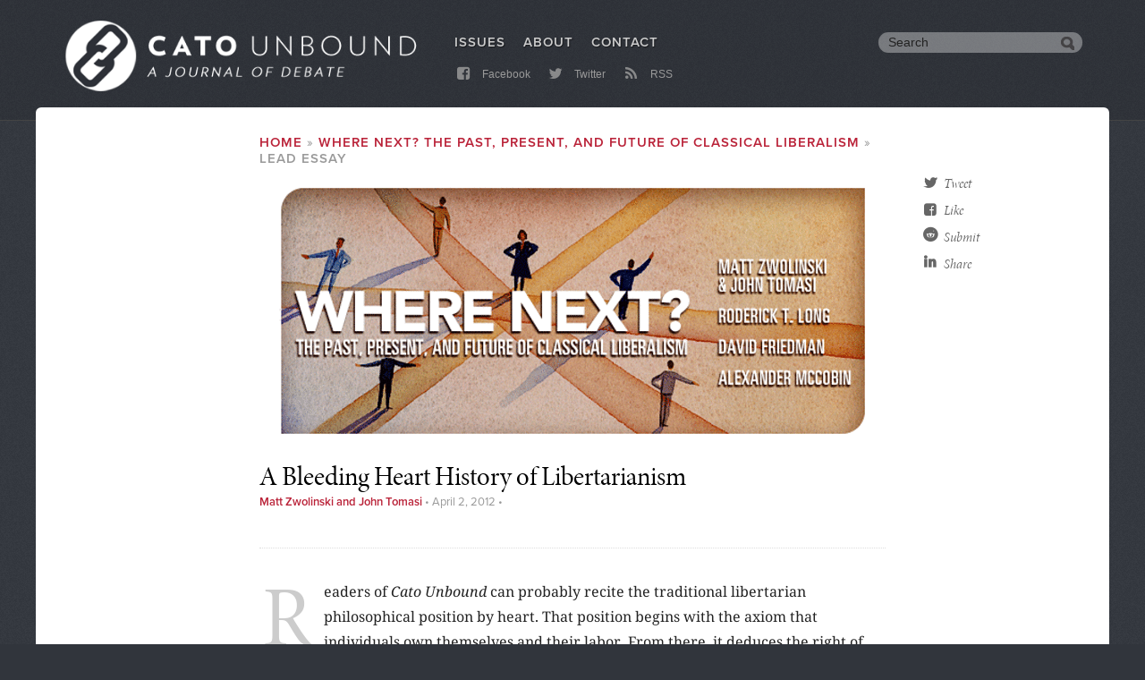

--- FILE ---
content_type: text/html; charset=utf-8
request_url: https://www.cato-unbound.org/2012/04/02/matt-zwolinski-john-tomasi/bleeding-heart-history-libertarianism/
body_size: 18375
content:
<!DOCTYPE html>
<html lang="en" dir="ltr" prefix="content: http://purl.org/rss/1.0/modules/content/  dc: http://purl.org/dc/terms/  foaf: http://xmlns.com/foaf/0.1/  og: http://ogp.me/ns#  rdfs: http://www.w3.org/2000/01/rdf-schema#  schema: http://schema.org/  sioc: http://rdfs.org/sioc/ns#  sioct: http://rdfs.org/sioc/types#  skos: http://www.w3.org/2004/02/skos/core#  xsd: http://www.w3.org/2001/XMLSchema# ">
  <head>
    <link rel="preconnect" href="https://use.typekit.net" crossorigin="anonymous">
    <link rel="dns-prefetch" href="//use.typekit.net">
    <link rel="preconnect" href="https://p.typekit.net">
    <link rel="dns-prefetch" href="//p.typekit.net">
    <noscript>
      <link rel="stylesheet" href="https://use.typekit.net/rvt3xyd.css" crossorigin="anonymous"/>
    </noscript><link rel='preload' href="https://use.typekit.net/hje6qdq.css" as='style' crossorigin="anonymous" onload="this.onload=null;this.rel='stylesheet'" />
    <meta charset="utf-8" />
<script async src="https://www.googletagmanager.com/gtag/js?id=UA-1677831-30"></script>
<script>window.dataLayer = window.dataLayer || [];function gtag(){dataLayer.push(arguments)};gtag("js", new Date());gtag("config", "UA-1677831-30", {"groups":"default","anonymize_ip":true,"allow_ad_personalization_signals":false});</script>
<meta name="robots" content="noodp" />
<meta name="site" content="Cato Unbound" />
<meta name="publication_date" content="2012/4/2" />
<meta name="node_creation_date" content="2013/3/22" />
<meta property="fb:admins" content="5311211" />
<meta property="fb:app_id" content="123455027708369" />
<meta name="viewport" content="width=device-width, minimum-scale=1.0, maximum-scale=1.0, initial-scale=1.0" />
<meta property="og:site_name" content="Cato Unbound" />
<meta property="og:type" content="article" />
<meta property="og:url" content="https://www.cato-unbound.org/2012/04/02/matt-zwolinski-john-tomasi/bleeding-heart-history-libertarianism" />
<meta property="og:title" content="A Bleeding Heart History of Libertarianism" />
<meta property="og:updated_time" content="2013-03-22T12:37:54-0400" />
<meta property="article:publisher" content="https://www.facebook.com/CatoUnbound" />
<meta property="article:published_time" content="2012-04-02T07:14:06-0400" />
<meta property="article:modified_time" content="2013-03-22T12:37:54-0400" />
<meta name="twitter:card" content="summary_large_image" />
<meta name="twitter:site" content="@CatoUnbound" />
<meta name="twitter:title" content="A Bleeding Heart History of Libertarianism" />
<meta name="twitter:creator" content="@CatoUnbound" />
<meta name="twitter:url" content="https://www.cato-unbound.org/2012/04/02/matt-zwolinski-john-tomasi/bleeding-heart-history-libertarianism" />
<meta name="MobileOptimized" content="width" />
<meta name="HandheldFriendly" content="true" />
<meta http-equiv="X-UA-Compatible" content="IE=edge" />
<link rel="shortcut icon" href="/themes/custom/cato/dist/images/favicon.png" type="image/png" />
<link rel="canonical" href="https://www.cato-unbound.org/2012/04/02/matt-zwolinski-john-tomasi/bleeding-heart-history-libertarianism" />
<link rel="shortlink" href="https://www.cato-unbound.org/node/175" />
<link rel="revision" href="https://www.cato-unbound.org/2012/04/02/matt-zwolinski-john-tomasi/bleeding-heart-history-libertarianism" />

    <title>A Bleeding Heart History of Libertarianism | Cato Unbound</title>
      <link rel="preconnect" href="https://fonts.gstatic.com" crossorigin="anonymous">
      <link rel="dns-prefetch" href="//fonts.gstatic.com">
      <link rel="preload" href="https://fonts.gstatic.com/s/notoserif/v6/ga6Iaw1J5X9T9RW6j9bNfFcWaDq8fMU.woff2" as="font" type="font/woff2" crossorigin="anonymous">
      <link rel="preload" href="https://fonts.gstatic.com/s/notoserif/v6/ga6Kaw1J5X9T9RW6j9bNfFImajC7XsdBMg.woff2" as="font" type="font/woff2" crossorigin="anonymous">
      <style>@font-face{font-family:'Noto Serif';font-display:fallback;font-style:normal;font-weight:400;src:local('Noto Serif'),local('NotoSerif'),url(https://fonts.gstatic.com/s/notoserif/v6/ga6Iaw1J5X9T9RW6j9bNfFcWaDq8fMU.woff2) format('woff2');unicode-range:U+0000-00FF,U+0131,U+0152-0153,U+02BB-02BC,U+02C6,U+02DA,U+02DC,U+2000-206F,U+2074,U+20AC,U+2122,U+2191,U+2193,U+2212,U+2215,U+FEFF,U+FFFD}@font-face{font-family:'Noto Serif';font-display:fallback;font-style:italic;font-weight:400;src:local('Noto Serif Italic'),local('NotoSerif-Italic'),url(https://fonts.gstatic.com/s/notoserif/v6/ga6Kaw1J5X9T9RW6j9bNfFImajC7XsdBMg.woff2) format('woff2');unicode-range:U+0000-00FF,U+0131,U+0152-0153,U+02BB-02BC,U+02C6,U+02DA,U+02DC,U+2000-206F,U+2074,U+20AC,U+2122,U+2191,U+2193,U+2212,U+2215,U+FEFF,U+FFFD}@font-face{font-family:'Noto Serif';font-display:fallback;font-style:italic;font-weight:700;src:local('Noto Serif Bold Italic'),local('NotoSerif-BoldItalic'),url(https://fonts.gstatic.com/s/notoserif/v6/ga6Vaw1J5X9T9RW6j9bNfFIu0RWuc-VMGIUYDw.woff2) format('woff2');unicode-range:U+0000-00FF,U+0131,U+0152-0153,U+02BB-02BC,U+02C6,U+02DA,U+02DC,U+2000-206F,U+2074,U+20AC,U+2122,U+2191,U+2193,U+2212,U+2215,U+FEFF,U+FFFD}@font-face{font-family:'Noto Serif';font-display:fallback;font-style:normal;font-weight:700;src:local('Noto Serif Bold'),local('NotoSerif-Bold'),url(https://fonts.gstatic.com/s/notoserif/v6/ga6Law1J5X9T9RW6j9bNdOwzfReece9LOoc.woff2) format('woff2');unicode-range:U+0000-00FF,U+0131,U+0152-0153,U+02BB-02BC,U+02C6,U+02DA,U+02DC,U+2000-206F,U+2074,U+20AC,U+2122,U+2191,U+2193,U+2212,U+2215,U+FEFF,U+FFFD}@font-face{font-family:'Noto Serif';font-display:fallback;font-style:italic;font-weight:400;src:local('Noto Serif Italic'),local('NotoSerif-Italic'),url(https://fonts.gstatic.com/s/notoserif/v6/ga6Kaw1J5X9T9RW6j9bNfFImZDC7XsdBMr8R.woff2) format('woff2');unicode-range:U+0100-024F,U+0259,U+1E00-1EFF,U+2020,U+20A0-20AB,U+20AD-20CF,U+2113,U+2C60-2C7F,U+A720-A7FF}@font-face{font-family:'Noto Serif';font-display:fallback;font-style:italic;font-weight:700;src:local('Noto Serif Bold Italic'),local('NotoSerif-BoldItalic'),url(https://fonts.gstatic.com/s/notoserif/v6/ga6Vaw1J5X9T9RW6j9bNfFIu0RWufeVMGIUYD6_8.woff2) format('woff2');unicode-range:U+0100-024F,U+0259,U+1E00-1EFF,U+2020,U+20A0-20AB,U+20AD-20CF,U+2113,U+2C60-2C7F,U+A720-A7FF}@font-face{font-family:'Noto Serif';font-display:fallback;font-style:normal;font-weight:400;src:local('Noto Serif'),local('NotoSerif'),url(https://fonts.gstatic.com/s/notoserif/v6/ga6Iaw1J5X9T9RW6j9bNfFkWaDq8fMVxMw.woff2) format('woff2');unicode-range:U+0100-024F,U+0259,U+1E00-1EFF,U+2020,U+20A0-20AB,U+20AD-20CF,U+2113,U+2C60-2C7F,U+A720-A7FF}@font-face{font-family:'Noto Serif';font-display:fallback;font-style:normal;font-weight:700;src:local('Noto Serif Bold'),local('NotoSerif-Bold'),url(https://fonts.gstatic.com/s/notoserif/v6/ga6Law1J5X9T9RW6j9bNdOwzfRmece9LOocoDg.woff2) format('woff2');unicode-range:U+0100-024F,U+0259,U+1E00-1EFF,U+2020,U+20A0-20AB,U+20AD-20CF,U+2113,U+2C60-2C7F,U+A720-A7FF}</style>
      <script src="https://use.fontawesome.com/8f74555eb5.js"></script>
    <link rel="stylesheet" media="all" href="/sites/cato-unbound.org/files/css/css_nGpbSmZoTNac70KZ2-9DTOIkN6XhISkPOgqXdUPBkOA.css" />
<link rel="stylesheet" media="all" href="/sites/cato-unbound.org/files/css/css_FN6BUl-7om8A0AEEgNvpT8_rGxRWW5i4mzZcU570PsU.css" />
<link rel="stylesheet" media="all" href="/themes/custom/cato/dist/css/app.css?r1p4ys" />


    <!-- Do you want IE to work? -->
    <!--[if lt IE 9 ]>
    <script src="https://files.cato.org/sites/all/themes/cato/_js/libs/ieshiv.js"></script>
    <script src="https://files.cato.org/sites/all/themes/cato/_js/browser-update.js"></script>
    <![endif]-->
  </head>
  <body class="path-node page-node-type-essays">
        <a href="#main-content" class="visually-hidden focusable skip-link">
      Skip to main content
    </a>

      <div class="dialog-off-canvas-main-canvas" data-off-canvas-main-canvas>
    <header id="header" class="header">
  <div class="layout-container">

            <div class="region region-logo">
    <div id="block-cato-branding" class="block block-system block-system-branding-block">


        <a href="/" rel="home" class="site-logo">
      <img src="/themes/custom/cato/dist/images/unbound_journal_logo.png" alt="Home" />
    </a>
      </div>

  </div>


    <div id="block-system-main-menu-trigger"><i class="fa fa-bars" aria-hidden="true"></i></div>
    <div id="main-search-trigger"><i class="fa fa-search" aria-hidden="true"></i></div>

    <!--googleoff: index-->
      <div class="region region-menu">
    <nav role="navigation" aria-labelledby="block-mainmenu-menu" id="block-mainmenu" class="block block-menu navigation menu--main-menu">

  <h3 class="visually-hidden section-h3" id="block-mainmenu-menu">Main menu</h3>



              <ul class="menu">
                    <li class="menu-item">
        <a href="/issues" data-drupal-link-system-path="issues">Issues</a>
              </li>
                <li class="menu-item">
        <a href="/about" data-drupal-link-system-path="node/1">About</a>
              </li>
                <li class="menu-item">
        <a href="/contact-us" data-drupal-link-system-path="node/2513">Contact</a>
              </li>
        </ul>



  </nav>
<nav role="navigation" aria-labelledby="block-submenu-menu" id="block-submenu" class="block block-menu navigation menu--submenu">

  <h3 class="visually-hidden section-h3" id="block-submenu-menu">Submenu</h3>



              <ul class="menu">
                    <li class="menu-item">
        <a href="https://www.facebook.com/CatoUnbound" target="_blank" rel="me"><i class="fa fa-facebook-square fa-fw"></i> Facebook</a>
              </li>
                <li class="menu-item">
        <a href="https://twitter.com/CatoUnbound" target="_blank" rel="me"><i class="fa fa-twitter fa-fw"></i> Twitter</a>
              </li>
                <li class="menu-item">
        <a href="/rss" data-drupal-link-system-path="rss"><i class="fa fa-rss fa-fw"></i> RSS</a>
              </li>
        </ul>



  </nav>
<div id="block-customgooglesearchbox" class="hdr-search block block-custom-google-search block-custom-google-search-box">



<div class="gcse-searchbox-only" data-resultsUrl="/search" data-queryParameterName="query"></div>

  </div>

  </div>


    <!--googleon: index-->

  </div>
</header>

<div class="layout-container">
  <main role="main">


    <section id="page-area">
      <a id="main-content" tabindex="-1"></a>

      <div class="layout-content">
          <div class="region region-content">
    <div data-drupal-messages-fallback class="hidden"></div>
<div id="block-cato-content" class="block block-system block-system-main-block">


        <div class="node node--type-essays node--view-mode-full layout layout--publications">
    <article  class="layout__region layout__region--main">

    <nav class="breadcrumb" role="navigation" aria-labelledby="system-breadcrumb">
    <h2 id="system-breadcrumb" class="visually-hidden">Breadcrumb</h2>
    <ol>
          <li>
                  <a href="/">Home</a>
              </li>
          <li>
                  <a href="/issues/april-2012/where-next-past-present-future-classical-liberalism">Where Next?  The Past, Present, and Future of Classical Liberalism</a>
              </li>
          <li>
                  Lead Essay
              </li>
        </ol>
  </nav>


            <div class="field field--name-dynamic-block-fieldnode-parent-issue-cover field--type-ds field--label-hidden field__item"><div class="views-element-container"><div class="view view-parent-issue-cover view-id-parent_issue_cover view-display-id-block_1 js-view-dom-id-949b5abaa10536e2f002456c26de842f1c721668645b1db7955b7cae53489581">



      <div class="view-content">
          <div><div class="field--name-field-cover">  <a href="/issues/april-2012/where-next-past-present-future-classical-liberalism">  <picture>
                  <source srcset="/sites/cato-unbound.org/files/styles/essaybannerscustom_user_768_or_greater_1x/public/images/covers/feat_grph_78.gif?itok=7Q5p6X4- 1x, /sites/cato-unbound.org/files/styles/essaybannerscustom_user_768_or_greater_1_5x/public/images/covers/feat_grph_78.gif?itok=vvXRSn1L 1.5x, /sites/cato-unbound.org/files/styles/essaybannerscustom_user_768_or_greater_2x/public/images/covers/feat_grph_78.gif?itok=AbrcZ08A 2x" media="(min-width: 768px)" type="image/gif"/>
              <source srcset="/sites/cato-unbound.org/files/styles/essaybannerscustom_user_600_or_greater_1x/public/images/covers/feat_grph_78.gif?itok=JXHyVt09 1x, /sites/cato-unbound.org/files/styles/essaybannerscustom_user_600_or_greater_1_5x/public/images/covers/feat_grph_78.gif?itok=7LvOMnzl 1.5x, /sites/cato-unbound.org/files/styles/essaybannerscustom_user_600_or_greater_2x/public/images/covers/feat_grph_78.gif?itok=KcpiyCvx 2x" media="(min-width: 600px)" type="image/gif"/>
              <source srcset="/sites/cato-unbound.org/files/styles/essaybannerscustom_user_480_or_greater_1x/public/images/covers/feat_grph_78.gif?itok=4I3lcf4z 1x, /sites/cato-unbound.org/files/styles/essaybannerscustom_user_480_or_greater_1_5x/public/images/covers/feat_grph_78.gif?itok=EEK_2q_R 1.5x, /sites/cato-unbound.org/files/styles/essaybannerscustom_user_480_or_greater_2x/public/images/covers/feat_grph_78.gif?itok=ktj3caeQ 2x" media="(min-width: 480px)" type="image/gif"/>
              <source srcset="/sites/cato-unbound.org/files/styles/essaybannerscustom_user_0_or_greater_1x/public/images/covers/feat_grph_78.gif?itok=IOfv-Fnl 1x, /sites/cato-unbound.org/files/styles/essaybannerscustom_user_0_or_greater_1_5x/public/images/covers/feat_grph_78.gif?itok=UDz3BEQp 1.5x, /sites/cato-unbound.org/files/styles/essaybannerscustom_user_0_or_greater_2x/public/images/covers/feat_grph_78.gif?itok=zHeHnPV4 2x" media="(min-width: 0px)" type="image/gif"/>
                  <img src="/sites/cato-unbound.org/files/styles/essaybannerscustom_user_0_or_greater_1x/public/images/covers/feat_grph_78.gif?itok=IOfv-Fnl" alt="" typeof="foaf:Image" />

  </picture>
</a>
</div></div>

    </div>

          </div>
</div>
</div>

            <div class="field field--name-node-title field--type-ds field--label-hidden field__item"><h1 class="page-title page-h2">
  A Bleeding Heart History of&nbsp;Libertarianism
</h1>
</div>

<footer  class="issue-essay-metadata">

                  <a href="https://www.cato-unbound.org/contributors/matt-zwolinski-john-tomasi" hreflang="und">Matt Zwolinski and John&nbsp;Tomasi</a>



 &bull;

                  <time datetime="2012-04-02T11:14:06Z" class="datetime">April 2, 2012</time>



 &bull;










  </footer>

<div  class="expert-attribution clearfix">

            <div class="field field--name-cato-share-ds-field field--type-ds field--label-hidden field__item"><div class="item-list"><ul class="cato-tools-share-list"><li><a href="https://twitter.com/intent/tweet?url=https%3A//www.cato-unbound.org/2012/04/02/matt-zwolinski-john-tomasi/bleeding-heart-history-libertarianism&amp;text=A%20Bleeding%20Heart%20History%20of%20Libertarianism&amp;via=CatoUnbound&amp;related=CatoInstitute" target="_blank" rel="nofollow"><i class="fa fa-fw fa-twitter"></i>Tweet</a></li><li><a href="https://www.facebook.com/dialog/share?app_id=123455027708369&amp;href=https%3A//www.cato-unbound.org/2012/04/02/matt-zwolinski-john-tomasi/bleeding-heart-history-libertarianism" target="_blank" rel="nofollow"><i class="fa fa-fw fa-facebook-square"></i>Like</a></li><li><a href="https://reddit.com/https://www.cato-unbound.org/2012/04/02/matt-zwolinski-john-tomasi/bleeding-heart-history-libertarianism" target="_blank" rel="nofollow"><i class="fa fa-fw fa-reddit fa-lg"></i>Submit</a></li><li><a href="https://www.linkedin.com/shareArticle?mini=true&amp;url=https%3A//www.cato-unbound.org/2012/04/02/matt-zwolinski-john-tomasi/bleeding-heart-history-libertarianism" target="_blank" rel="nofollow"><i class="fa fa-fw fa-linkedin fa-lg"></i>Share</a></li></ul></div></div>

  </div>
      <div  class="article-body node-body body-text dropcap-detail-text">

                  <p>Readers of <em>Cato Unbound</em> can probably recite the traditional libertarian philosophical position by heart. That position begins with the axiom that individuals own themselves and their labor. From there, it deduces the right of individuals to acquire property in external resources like land and minerals. These property rights are nearly absolute in their moral weight. Indeed, for the traditional libertarian, respecting property rights is simply <em>all there is</em> to justice.<a href="#footnote-1">[1]</a> Worries about free speech, discrimination, or the environment are, to the extent that they are legitimate concerns at all, ultimately just issues about property rights. Other purported moral issues&mdash;such as questions of social justice&mdash;are merely the product of a conceptual confusion.<a href="#footnote-2">[2]</a> Justice is about respecting <em>individual</em> property rights. To the extent that respect for property leaves some individuals poor and destitute, individuals might be called by a sense of charity and beneficence to respond. But the moral justification of free market institutions is logically independent from any claims about the effects of those institutions on the material holdings of the&nbsp;poor.</p>
<p>This view, or something like it, is often attributed to the giants of twentieth-century libertarianism such as Ludwig von Mises, Ayn Rand, and Murray Rothbard.<a href="#footnote-3">[3]</a> To be sure, there are other libertarians who do not fit this mold so well. Neither Friedrich Hayek nor Milton Friedman, for example, treats property rights as moral absolutes, and both allow some significant role for the state in the provision of a social safety net. But this, many think, just goes to show that these individuals were not <em>fully</em> libertarian, however great and important their insights into free markets and spontaneous order may have been. Mises, Rand, and Rothbard, it is assumed, are the benchmarks for ideological purity.<a href="#footnote-4">[4]</a></p>
<p>By this standard, much contemporary academic libertarian thought seems hardly libertarian at all. &ldquo;Neoclassical liberals&rdquo; such as David Schmidtz, Gerald Gaus, Jason Brennan, Charles Griswold, and Jacob Levy reject the claim that justice is reducible to property rights, reject the idea that property rights are a kind of moral absolute, and <em>embrace</em> ideas that are anathema to the traditional libertarian view, such as positive liberty and, even worse, social justice.<a href="#footnote-5">[5]</a> If Hayek and Friedman represent weak or imperfect versions of traditional libertarian principles, neoclassical liberals seem to positively <em>betray</em> those&nbsp;principles.</p>
<p>There is a productive debate to be had regarding which of these views is more defensible on philosophic and other grounds. Our views on this question are no secret.<a href="#footnote-6">[6]</a> But this is not the debate we wish to enter into here. Our thesis here, and in a book we are currently writing together, is historical rather than justificatory in nature.<a href="#footnote-7">[7]</a> We do not argue that traditional libertarianism is <em>wrong</em>. Instead we claim that, from a broader historical perspective, traditional libertarianism is really not so traditional after all. Neoclassical liberalism, as novel (heretical?) as it may seem to some, has a better claim to that title. The postwar libertarianism of Mises, Rand, and Rothbard crystallized many of the insights of the libertarian intellectual tradition into a coherent body of doctrine for perhaps the first time. But in that process of crystallization not only impurities, but genuine insights were expunged. The result was a philosophic system that brilliantly exhibited some of the key elements of libertarian thought, but that simultaneously severed those elements from their original historical and economic context, and therefore presented them in a way that would have been largely unrecognizable to their intellectual&nbsp;forbears. </p>
<p>In the remainder of this essay, we will discuss one particular way that neoclassical liberalism has a better grounding in the libertarian intellectual tradition than the libertarianism of Mises, Rand, and Rothbard. It is not the only contrast, but one of the clearest and most important differences between these two schools of libertarian thought has to do with the proper nature of concern for, and obligation to, the working poor. On this issue, the neoclassical liberal position is that the fate of the class who labor at the lowest end of the pay scale under capitalism is an <em>essential element</em> in the moral justification of that system. And this position, we will argue, has a far more solid grounding in the libertarian intellectual tradition than the justificatory indifference to which the postwar libertarians are committed. Libertarians have long linked the fate of the working poor under capitalism to the <em>justice</em> of capitalism itself. Sometimes this has been done out of a kind of religious conviction; sometimes as part of a pluralistic moral philosophy that takes considerations of need and sufficiency to have significant moral weight; and sometimes out of a more general commitment to institutions that serve the interests of <em>all</em> persons. This last approach, in particular, has been advanced in recent times by neoclassical liberals committed to the principle of public justification, a principle with deep roots in the libertarian intellectual tradition.<a href="#footnote-8">[8]</a></p>
<p>John Locke (1632&ndash;1704) is today widely regarded as the father of natural rights libertarianism, a direct inspiration to the likes of Rand and Rothbard. But Locke&rsquo;s work stresses both the idea of public justification and concern for the poor in a way that is largely absent in these later figures. A fundamental premise of Locke&rsquo;s political thought was the essential freedom and equality of human beings. There is no <em>natural</em> authority or subordination among men. As a result, any authority or subordination that emerges&mdash;including the kinds involved in enforcing a system of property rights&mdash;must be justifiable to <em>each</em> man by his own lights. Thus while Locke famously defended the right of private property, that defense was contingent upon the satisfaction of the so-called &ldquo;Lockean Proviso&rdquo; which required that appropriators leave &ldquo;enough and as good&rdquo; for others.<a href="#footnote-9">[9]</a> The point of this proviso, in Locke&rsquo;s own words, was to ensure that property was not appropriated in a way that caused &ldquo;any prejudice to any other man.&rdquo; For Locke, it was an essential element in the justification of a system of private property that even the poorest would do well in it. Thus, &ldquo;a day labourer in England,&rdquo; Locke tells us, &ldquo;feeds, lodges and is clad&rdquo; better than a king in America&mdash;that is, a (naturally bountiful) place where this system is not in place.<a href="#footnote-10">[10]</a></p>
<p>Adam Smith&rsquo;s (1723&ndash;1790) concern for the laboring poor was central to his attack on mercantilism, a system that Smith thought exploited the poor and prevented social mobility. Arguing for his system of natural liberty, Smith defines the &ldquo;opulence&rdquo; of a nation in terms of its ability to provide real opportunities for citizens of every class. &ldquo;It is but equity, besides, that those who feed, clothe and lodge the whole body of the people, should have such a share of the produce of their own labour as to be themselves tolerably well fed, clothed and lodged.&rdquo;<a href="#footnote-11">[11]</a> Indeed, Smith was so concerned to demonstrate the positive material effects of commercial society upon the poor that contemporaries such as Robert Malthus criticized him for insufficiently differentiating between the wealth of nations and &ldquo;the health and happiness of the lower orders of society.&rdquo; In other words, Smith&rsquo;s problem was that he cared <em>too much</em> about the&nbsp;poor.</p>
<p>If classical liberal luminaries such as Locke and Smith defended market society by referring to the material benefits of this system to the poor, why does this tradition still get such a bad rap for neglecting the less fortunate? If we are looking for someone to blame, there is probably no easier target than Herbert Spencer (1820&ndash;1903). In colorful, attention-grabbing language, Spencer sometimes expressed contempt for the dissolute and dishonest elements within the lower socioeconomic classes, elements for whose lot there could be only one remedy. &ldquo;If they are sufficiently complete to live, they <em>do</em> live, and it is well they should live. If they are not sufficiently complete to live, they die, and it is best they should die.&rdquo;<a href="#footnote-12">[12]</a></p>
<p>But even for Spencer, libertarian political institutions were justified on the basis of their ability to serve the common interests of <em>all</em> classes, not just the wealthy. In a fascinating exchange with the socialist H.M. Hyndman, for example, Spencer conceded that their disagreements were largely about means, not ends.<a href="#footnote-13">[13]</a> And even regarding means, Spencer was more willing than is generally recognized to call for acts of positive beneficence and concern for the poor when doing so was necessary to prevent <em>unnecessary</em> suffering&mdash;that is, suffering that served no educative or other salutary purpose. Men who suffer as a result of &ldquo;accidents&rdquo; and &ldquo;unforeseen events, men who have failed for want of knowledge inaccessible to them, men ruined by the dishonesty of others, and men in whom hope long delayed has made the heart sick&rdquo; ought to be helped. And &ldquo;even the prodigal, after severe hardship has branded his memory with the unbending conditions of social life to which he must submit, may properly have another trial afforded him.&rdquo;<a href="#footnote-14">[14]</a> Those misled by the popular description of Spencer as a &ldquo;Social Darwinist&rdquo; are likely to miss the key fact that, for Spencer, the overriding moral goal was to facilitate the evolution of society to a point where the interests of <em>all</em> persons are harmonized. Capitalism is not about the triumph of the strong over the weak; it is about the triumph of <em>all</em> over a state of society in which the interests of some are advanced by predation against&nbsp;others.</p>
<p>But then what about the archetypes of libertarianism themselves&mdash;Mises, Rothbard, and Rand? Just how far did they deviate from the principles and concerns of their intellectual&nbsp;predecessors?</p>
<p>During the Progressive era, Mises complained that advocates of the New Liberalism &ldquo;arrogate to themselves the exclusive right to call their own program the program of welfare.&rdquo; Mises regarded this as &ldquo;a cheap logical trick.&rdquo; The fact that classical liberals do not rely upon direct, state-based programs to distribute benefits does not mean that they are any less concerned for the poor.<a href="#footnote-15">[15]</a> Defending his preferred system of economic liberty, Mises wrote: &ldquo;Any increase in total capital raises the income of capitalists and landowners absolutely and that of workers both absolutely and relatively&#8230; The interests of entrepreneurs can never diverge from those of consumers.&rdquo;<a href="#footnote-16">[16]</a> If capitalism benefits the poor not just in real terms but also relatively to the wealthy, then capitalism is <em>especially</em> beneficial to the&nbsp;poor.</p>
<p>Mises&rsquo;s critics (and some of his defenders) read Mises as whitewashing an uncompromising system of economic liberty with the idle hope that such a system maximizes productivity. On this reading, it is overall productivity that Mises cared about, and the distributional <em>pattern</em> that results is something about which Mises cared not one jot. However, notice what Mises did <em>not</em> say. He did not say: &ldquo;The institutions of commercial society generate the greatest aggregate wealth and so, even though such institutions predictably deposit 20 percent of the population in a position of hereditary inferiority, this is A-OK.&rdquo; Instead, Mises thought capitalist institutions justified, at least in part, because he believed a society-wide system of voluntary exchange will be materially beneficial for all citizens. Inequalities are justified, Mises seems to have argued, at least in part because they work to the material benefit of the least well&nbsp;off.</p>
<p>Indeed, Mises was explicit about the normative role he saw such claims playing within his defense of the free society. Thus: &ldquo;In seeking to demonstrate the social function and necessity of private ownership of the means of production and of the concomitant inequality in the distribution of income and wealth, we are at the same time providing proof of the moral justification for private property and for the capitalist social order based upon it.&rdquo;<a href="#footnote-17">[17]</a> The social function of inequalities&mdash;the benefits they provide to all, especially the poor&mdash;is an essential element in their moral&nbsp;justification.</p>
<p>It is no surprise, therefore, that when describing man&rsquo;s role as a member of a (properly) liberal social order, Mises declared that each person &ldquo;must adjust his conduct to the requirements of social cooperation and look upon his fellow men&rsquo;s success as an indispensable condition of his own.&rdquo;<a href="#footnote-18">[18]</a> Society, according to Mises, is a cooperative venture for mutual gain. In a good and just social order, people look upon the special talents of the fellow citizens not as weapons to be feared but as in some sense a common bounty. Economic competition is a morally praiseworthy form of social cooperation at least in part because it channels the talents of each towards the production of benefits for&nbsp;all.</p>
<p>Rothbard&rsquo;s moral appraisal of capitalism was far more philosophical than that of his mentor, Mises. And Rothbard was sometimes insistent on the point that concerns about the welfare of the poor played no formal role in the moral justification of a free market. The fact that respect for natural rights yields economic prosperity that benefits all is a &ldquo;fortunate&hellip;result.&rdquo; But even if some other system could be shown to be more productive, the libertarian would still defend capitalism as the only moral economic system.<a href="#footnote-19">[19]</a> And what if libertarianism were not only less productive than rival economic systems, but actually led to the results sometimes forecast by Mises&rsquo; intellectual opponents? What if it led to the immiseration and exploitation of the working classes? Rothbard did not address this possibility explicitly, but the logic of his position suggests that this too would be&nbsp;irrelevant. </p>
<p>Of course, Rothbard did not actually think that free markets were <em>bad</em> for the poor. Quite the opposite. &ldquo;The advent of liberty,&rdquo; he wrote, &ldquo;will immeasurably benefit most Americans.&rdquo; If the government would get out of the way, the productive energies of citizens of every economic stratum would be unleashed. According to Rothbard, &ldquo;the result will be an enormous increase in the welfare and the standard of living of everyone, and most particularly of the poor who are the ones supposedly helped by the miscalled &lsquo;welfare state.&rsquo;&rdquo; A reduction in taxation, Rothbard emphasized, &ldquo;would benefit the lower income groups <em>more</em> than anyone else.&rdquo;<a href="#footnote-20">[20]</a> The only ones who would lose would be the politicians and crony capitalists who had been feeding at the public&nbsp;trough.</p>
<p>As for Ayn Rand, few would accuse her of being a bleeding heart libertarian. And yet, even here, and especially in her novels, we find <em>something</em> like a commitment to the norms of public justification and concern for the poor.<a href="#footnote-21">[21]</a> In <em>Atlas Shrugged</em>, Rand&rsquo;s hero John Galt leads the productive and talented members of society to go on strike as a protest against the politics of increasing socialism and the morality of altruism that, in her view, underlies it. But nowhere in this novel do we find the suggestion that socialism is <em>actually</em> good for the poor. Instead, Rand presented us with a world where socialist economies are independently collapsing of their own weight. John Galt&rsquo;s strike in the United States merely hastens the inevitable. And who suffers from these collapses? Not the talented. Precisely because of their productivity, they are able to build happy lives for themselves in the political isolation of Galt&rsquo;s Gulch. The person who suffers is Eddie Willers&mdash;the average man of no exceptional talent. Willers suffers most from the collapse of society in Rand&rsquo;s novel precisely because he is dependent on the productive for his survival and flourishing. More precisely, we might say, the average man depends on a <em>social system</em> that draws forth the productive energies of the talented in a way that benefits him and society at&nbsp;large.</p>
<p>Is this a part of the <em>justification</em> of capitalism for Rand? Not in her explicit philosophical writings. In those writings, Rand, like Rothbard, seems to have taken the view that the <em>sole</em> justification of <em>laissez-faire</em> is its respect for the natural rights of man. The fact that capitalism benefits the least well-off is just a happy coincidence. It&rsquo;s a nice thing, perhaps, that we live in a world where the interests of the poor are not in conflict with the demands of morality. But the fact that capitalism serves the interests of the poor plays no role whatsoever in its moral&nbsp;justification.</p>
<p>What distinguishes the postwar libertarians in our view, what makes them in many ways the paradigms of libertarianism, is their enthusiasm for synthesis and systematization. But system-building has its costs. One of the costs is that insights that do not fit neatly into one&rsquo;s axiomatic worldview are discarded. The history of prewar free market thinking, we contend, contains moral resources that are worth recovering&mdash;even at the cost of conceptual simplicity. The classical liberal tradition of Locke, Smith, and Spencer, for example, gave great weight to property rights in a way that checked governmental power. But none of the early liberal thinkers treated property rights as moral absolutes, and thus none of them was forced by axiom to deny that concern for the poor was a legitimate consideration in institutional design. We believe that classical liberalism, not axiomatic libertarianism, is the true heir of the liberal&nbsp;tradition.</p>
<p>Our impatience with axiomatic deductions does not require a rejection of principled argument, of course. It does not require that we discard the ideas of rights and duties and desert in favor of an anemic consequentialism. Hayek and Friedman themselves, perhaps, too often waved their hands at a na&iuml;ve form of consequentialism when sophisticated moral analysis was called for. And their arguments often contained loose ends, not fully explaining why they allowed some market interventions but not others and thus lending an <em>ad hoc</em> air to their libertarian positions. But none of this shows that a sophisticated and principled philosophical analysis cannot be provided, only that Friedman and Hayek didn&rsquo;t do it (and who can blame them?). And recent work in neoclassical liberalism illustrates the varied forms that principled analysis of this sort might take.<a href="#footnote-22">[22]</a></p>
<p>Likewise, free marketers should not be afraid to express a principled concern for the poor, or even to commit themselves to an ideal of social or distributive justice. First, in its philosophically most sophisticated formulations, such as that of left liberal paragon John Rawls, social justice concerns the material condition of the lowest paid <em>workers</em>&mdash;not that of idle surfers, coffeehouse Marxists, the unemployable, or even the temporarily unemployed. Second, social justice is not a property of the particular distributions that emerge in a society but of social and economic <em>institutions</em> viewed as integrated wholes. Thus a commitment to social justice in no way commits one to advocating liberty-limiting &ldquo;corrections&rdquo; of emergent distributions on an ongoing&nbsp;basis. </p>
<p>We believe that Robert Nozick&rsquo;s critique of &ldquo;patterned&rdquo; conceptions of justice obscured this point. But this is the feature of social justice that led Hayek, in our view correctly, to state that his differences with Rawls about social justice were &ldquo;more verbal than substantive&rdquo;.<a href="#footnote-23">[23]</a> Third, and as a consequence, a commitment to social justice does not require that one advocate &ldquo;big state&rdquo; welfare programs or anything even close. A set of institutions might well satisfy the requirements of social justice without including any state-based &ldquo;redistributive&rdquo; apparatus whatsoever.<a href="#footnote-24">[24]</a> After all, what are these requirements of social justice? According to Rawls, social justice allows for material inequalities, even extremely large and growing inequalities, provided only that the overall system works in a way that is beneficial to the lowest paid workers (that is, if the lowest paid workers in capitalist societies, over time, tend to earn more than the lowest paid workers in any noncapitalist alternative, then capitalist societies are better from the perspective of social&nbsp;justice). </p>
<p>This, then, is the gold standard of contemporary theorizing about social justice. The great historical defenders of commercial society such as Locke and Smith were all writing before social justice had been adequately defined. But seeing the theory of social justice now at hand, Locke and Smith would not hesitate to send out their free market institutions to battle the socialists and welfare statists for that crown. Inspired by their example, today&rsquo;s bleeding heart libertarians stand ready to pick up their historical standard, and to carry it forth. Property rights, limited government, <em>and</em> social justice. Why&nbsp;not?</p>
<p><strong>Notes</strong></p>
<p id="footnote-1">[1]According to Jan Narveson, for example, &ldquo;[it] is plausible to construe all rights as property rights.&rdquo; <em>The Libertarian Idea</em>, Philadelphia: Temple University Press, 1988, p.&nbsp;66.
</p>
<p id="footnote-2">
[2] See Robert Nozick, <em>Anarchy, State, and Utopia</em>, pp. 149-50, and Friedrich Hayek, <em>Law, Legislation and Liberty, volume 2: The Mirage of Social Justice</em>, pp.&nbsp;62-63.
</p>
<p id="footnote-3">
[3] We are calling attention to the shared institutional perspective of these thinkers, while noting that they differ in the moral foundations of their view (Mises, for example, argues primarily from a principle of economic efficiency rather than&nbsp;self-ownership).
</p>
<p id="footnote-4">
[4] When the first meeting of the Mont Pelerin Society, a group that included Hayek and Milton Friedman, included a discussion about whether a progressive income tax could ever be justified, an unhappy Mises declared &ldquo;You&rsquo;re all a bunch of socialists!&rdquo; Brian Doherty &ldquo;<a href="http://reason.com/archives/1995/06/01/best-of-both-worlds">Best of Both Worlds</a>,&rdquo; <em>Reason.com</em>, June&nbsp;1995.
</p>
<p id="footnote-5">
[5] On neoclassical liberalism, see Jason Brennan and John Tomasi, &ldquo;Classical Liberalism,&rdquo; forthcoming in David Estlund, ed., <em>Oxford Handbook of Political Philosophy</em> (available online <a href="http://www.jasonfbrennan.com/BrennanTomasiFINALVERSION.docx">here</a>. For an example of a neoclassical perspective on the specific issue of liberty, see the <em>Cato Unbound</em> debate on &ldquo;<a href="https://www.cato-unbound.org/2010/03/10/david-schmidtz-and-jason-brennan/conceptions-of-freedom/">Conceptions of Freedom</a>,&rdquo; March&nbsp;2010.
</p>
<p id="footnote-6">
[6] Matt Zwolinski is the founding editor of the blog Bleeding Heart Libertarians. John Tomasi is the author of <a href="http://www.amazon.com/Free-Market-Fairness-John-Tomasi/dp/069114446X"><em>Free Market Fairness</em></a>, New York: Princeton University Press,&nbsp;2012.
</p>
<p id="footnote-7">
[7] The working title of our book is <em>Libertarianism: A Bleeding Heart History</em>, under contract with Princeton University&nbsp;Press.
</p>
<p id="footnote-8">
[8] See Gerald Gaus, <em>The Order of Public Reason</em>. A good short introduction is his recent essay &ldquo;<a href="https://www.cato-unbound.org/2011/10/10/gerald-gaus/the-range-of-justice-or-how-to-retrieve-liberal-sectual-tolerance/">The Range of Justice (Or, How to Retrieve Liberal Sectual Tolerance)</a>,” <em>Cato Unbound</em>, October&nbsp;2010.
</p>
<p id="footnote-9">
[9] Even co-authors rarely agree on everything. Regarding Locke&rsquo;s (so-called!) proviso, see John Tomasi &ldquo;The Key to Locke&rsquo;s Proviso&rdquo; <em>British Journal for the History of Philosophy</em> 6/3 1998:&nbsp;447-454.
</p>
<p id="footnote-10">
[10] <em>Two Treatises of Government</em>, II, sect. 41. For a discussion of the &ldquo;bleeding heart&rdquo; elements in Locke&rsquo;s thought, see <a href="http://bleedingheartlibertarians.com/2011/04/a-bleeding-heart-history-of-libertarian-thought-john-locke/">this essay</a>.
</p>
<p id="footnote-11">
[11] <em>Wealth of Nations</em>, New York: Classic House Books, 2009,&nbsp;60.
</p>
<p id="footnote-12">
[12] Herbert Spencer, <em>Social Statics</em>, chapter&nbsp;18.
</p>
<p id="footnote-13">
[13] <em>The Man versus the State</em> Bibliolife, 2009 (1884),&nbsp;43.
</p>
<p id="footnote-14">
[14] <em>Social Statics</em>, Chapter 25. For more on Spencer and the poor, see <a href="http://bleedingheartlibertarians.com/2011/11/a-bleeding-heart-history-of-libertarian-thought-herbert-spencer/">here</a> and <a href="http://www.libertarian.co.uk/lapubs/libhe/libhe026.htm">here</a>.
</p>
<p id="footnote-15">
[15] <em>Human Action: A Treatise on Economics</em> Indianapolis, IN: Liberty Fund, 2007,&nbsp;834.
</p>
<p id="footnote-16">
[16] <em>Liberalism</em> New York: The Foundation for Economic Education, 1985&nbsp;164-5.
</p>
<p id="footnote-17">
[17] <em>Liberalism</em>,&nbsp;33.
</p>
<p id="footnote-18">
[18] <em>Liberalism</em>,&nbsp;14.
</p>
<p id="footnote-19">
[19] <em>For a New Liberty</em> Auburn, Alabama: The Mises Institute, 2006 (1973), pp.&nbsp;48-9.
</p>
<p id="footnote-20">
[20] <em>For a New Liberty</em>, p.&nbsp;202-3.
</p>
<p id="footnote-21">
[21] On the missing morally callous libertarians, see <a href="http://bleedingheartlibertarians.com/2011/03/the-case-of-the-missing-callous-libertarians/">here</a>.
</p>
<p id="footnote-22">
[22] In addition to the broadly Hayekian/Rawlsian fusionist approaches taken by Gaus and Tomasi, for instance, some neoclassical liberals such as David Schmidtz have argued on the grounds of a principled moral pluralism. See for instance, his <em>Elements of Justice</em> (Cambridge University Press, 2006). For a pluralistic account of liberty in particular, see Schmidtz and Brennan, <em>A Brief History of Liberty</em> (Blackwell,&nbsp;2010).
</p>
<p id="footnote-23">
[23] <em>Law, Legislation and Liberty</em>, vol. 2 <em>The Mirage of Social Justice</em> (Chicago: University of Chicago Press, 1977), xiii, see also 74, 100. For analysis of Hayek&rsquo;s view, and for an exposition of the other points made in this paragraph, see Tomasi, <em>Free Market Fairness</em>.
</p>
<p id="footnote-24">
[24] The path-breaking essay is Daniel Shapiro, &ldquo;Why Rawlsian Liberals Should Support Free-Market Capitalism,&rdquo; <em>Journal of Political Philosophy</em> 3/1 (1995):&nbsp;58-85.</p>
<ol style="list-style:none;"></ol>



    </div>

<h3 class="section-h3">Also from this issue</h3>      <div  class="text child-essay-siblings">

                  <div class="views-element-container"><div class="view view-child-essays view-id-child_essays view-display-id-block_1 js-view-dom-id-0631eeae10fa8dccbad0545243ab55e67d99e70fa3e3371cb59ac893609f92f5">



      <div class="view-content">
      <div class="item-list">
      <h3>Lead Essay</h3>

  <ul>

          <li><div class="views-field views-field-title"><span class="field-content"><strong><span class="js-essay-also-title"><a href="/2012/04/02/matt-zwolinski-john-tomasi/bleeding-heart-history-libertarianism" hreflang="und">A Bleeding Heart History of Libertarianism</a></span></strong> <span class="js-contributor-also">by <a href="https://www.cato-unbound.org/contributors/matt-zwolinski-john-tomasi" hreflang="und">Matt Zwolinski and John&nbsp;Tomasi</a>
</span></span></div><div class="views-field views-field-body"><div class="field-content"><p>Matt Zwolinski and John Tomasi propose to refocus the libertarian movement.  Although they agree that individual property rights are important, they propose to return libertarianism to its nineteenth-century intellectual roots.  They argue that the classical liberals valued property rights for different reasons, perhaps, than we in the movement value them now:  Property rights were intended to protect the least well-off workers in society.  A “neoclassical liberal” would not advocate a welfare state, but would certainly value social justice; his means of attaining it would be through the institutions of property and&nbsp;contract.</p>
</div></div></li>

  </ul>

</div>
<div class="item-list">
      <h3>Response Essays</h3>

  <ul>

          <li><div class="views-field views-field-title"><span class="field-content"><strong><span class="js-essay-also-title"><a href="/2012/04/04/roderick-t-long/praise-bleeding-heart-absolutism" hreflang="und">In Praise of Bleeding Heart Absolutism</a></span></strong> <span class="js-contributor-also">by <a href="https://www.cato-unbound.org/contributors/roderick-t-long" hreflang="und">Roderick T.&nbsp;Long</a>
</span></span></div><div class="views-field views-field-body"><div class="field-content"><p>Roderick T. Long criticizes the sharp distinctions drawn by Zwolinski and Tomasi between nineteenth-century classical liberals and the “Unholy Trinity” of Mises, Rand, and Rothbard.  He suggests many areas in which the earlier thinkers were not as Zwolinski and Tomasi characterize them, as well as several where Mises, Rand, and Rothbard don&#8217;t conform either.  Long stresses the importance of class analysis in the thought of nineteenth-century classical liberals and points to its resurrection as a key aspect of Rothbard&#8217;s thought in particular.  This, he suggests, points the way toward a “bleeding-heart absolutism” &ndash; an ideology critical of every form of state power, yet also prioritizing the moral claims of the poorest in&nbsp;society.</p>
</div></div></li>
          <li><div class="views-field views-field-title"><span class="field-content"><strong><span class="js-essay-also-title"><a href="/2012/04/06/david-d-friedman/natural-rights" hreflang="und">Natural Rights + ?</a></span></strong> <span class="js-contributor-also">by <a href="https://www.cato-unbound.org/contributors/david-d-friedman" hreflang="und">David D.&nbsp;Friedman</a>
</span></span></div><div class="views-field views-field-body"><div class="field-content"><p>David Friedman argues that the pre-twentieth century classical liberals were motivated not by a concern for the poor per se, but by utilitarian reasoning.  The “working poor” were a large majority of society in their time, and authors like Adam Smith must be read in their historical context.  Doing so reveals Smith to be a progenitor of Jeremy Bentham, not John Rawls.  Utilitarianism brings problems of its own, of course, but it should not be confused with social&nbsp;justice.</p>
</div></div></li>
          <li><div class="views-field views-field-title"><span class="field-content"><strong><span class="js-essay-also-title"><a href="/2012/04/09/alexander-mccobin/lets-reject-purity-test" hreflang="und">Let&#8217;s Reject the Purity Test</a></span></strong> <span class="js-contributor-also">by <a href="https://www.cato-unbound.org/contributors/alexander-mccobin" hreflang="und">Alexander&nbsp;McCobin</a>
</span></span></div><div class="views-field views-field-body"><div class="field-content"><p>Alexander McCobin argues that libertarians often engage in unproductive debates about who or what is “more” libertarian.  One thing lost in these debates is that, across the wide sweep of intellectual history, significant libertarian figures have usually felt free to draw from a wide array of justifications and policy approaches.  Each was a product of a particular historical era, and there is no reason to find fault with any of them simply on that account.  To advance liberty, we should think and write about libertarian principles in terms that unbiased observers will find persuasive&nbsp;today.</p>
</div></div></li>

  </ul>

</div>
<div class="item-list">
      <h3>The Conversation</h3>

  <ul>

          <li><div class="views-field views-field-title"><span class="field-content"><strong><span class="js-essay-also-title"><a href="/2012/04/10/david-d-friedman/some-questions-panel" hreflang="und">Some Questions for the Panel</a></span></strong> <span class="js-contributor-also">by <a href="https://www.cato-unbound.org/contributors/david-d-friedman" hreflang="und">David D.&nbsp;Friedman</a>
</span></span></div><div class="views-field views-field-body"><div class="field-content"></div></div></li>
          <li><div class="views-field views-field-title"><span class="field-content"><strong><span class="js-essay-also-title"><a href="/2012/04/16/matt-zwolinski-john-tomasi/property-absolutism-social-justice" hreflang="und">Property Absolutism and Social Justice</a></span></strong> <span class="js-contributor-also">by <a href="https://www.cato-unbound.org/contributors/matt-zwolinski-john-tomasi" hreflang="und">Matt Zwolinski and John&nbsp;Tomasi</a>
</span></span></div><div class="views-field views-field-body"><div class="field-content"></div></div></li>
          <li><div class="views-field views-field-title"><span class="field-content"><strong><span class="js-essay-also-title"><a href="/2012/04/17/david-d-friedman/why-social-justice-more-questions-zwolinski-tomasi" hreflang="und">Why “Social” Justice? More questions for Zwolinski and Tomasi</a></span></strong> <span class="js-contributor-also">by <a href="https://www.cato-unbound.org/contributors/david-d-friedman" hreflang="und">David D.&nbsp;Friedman</a>
</span></span></div><div class="views-field views-field-body"><div class="field-content"></div></div></li>
          <li><div class="views-field views-field-title"><span class="field-content"><strong><span class="js-essay-also-title"><a href="/2012/04/18/matt-zwolinski-john-tomasi/concern-poor" hreflang="und">On &#8220;Concern for the Poor&#8221;</a></span></strong> <span class="js-contributor-also">by <a href="https://www.cato-unbound.org/contributors/matt-zwolinski-john-tomasi" hreflang="und">Matt Zwolinski and John&nbsp;Tomasi</a>
</span></span></div><div class="views-field views-field-body"><div class="field-content"></div></div></li>
          <li><div class="views-field views-field-title"><span class="field-content"><strong><span class="js-essay-also-title"><a href="/2012/04/20/editors/best-blogs-where-next" hreflang="und">Best of the Blogs:  Where Next?</a></span></strong> <span class="js-contributor-also">by <a href="https://www.cato-unbound.org/node/31" hreflang="und">The&nbsp;Editors</a>
</span></span></div><div class="views-field views-field-body"><div class="field-content"></div></div></li>
          <li><div class="views-field views-field-title"><span class="field-content"><strong><span class="js-essay-also-title"><a href="/2012/04/23/roderick-t-long/bleeding-heart-absolutist-strikes-back" hreflang="und">The Bleeding-Heart Absolutist Strikes Back</a></span></strong> <span class="js-contributor-also">by <a href="https://www.cato-unbound.org/contributors/roderick-t-long" hreflang="und">Roderick T.&nbsp;Long</a>
</span></span></div><div class="views-field views-field-body"><div class="field-content"></div></div></li>
          <li><div class="views-field views-field-title"><span class="field-content"><strong><span class="js-essay-also-title"><a href="/2012/04/24/alexander-mccobin/defining-libertarianism" hreflang="und">Defining Libertarianism</a></span></strong> <span class="js-contributor-also">by <a href="https://www.cato-unbound.org/contributors/alexander-mccobin" hreflang="und">Alexander&nbsp;McCobin</a>
</span></span></div><div class="views-field views-field-body"><div class="field-content"></div></div></li>
          <li><div class="views-field views-field-title"><span class="field-content"><strong><span class="js-essay-also-title"><a href="/2012/04/25/roderick-t-long/more-libertarian-thou" hreflang="und">More Libertarian Than Thou</a></span></strong> <span class="js-contributor-also">by <a href="https://www.cato-unbound.org/contributors/roderick-t-long" hreflang="und">Roderick T.&nbsp;Long</a>
</span></span></div><div class="views-field views-field-body"><div class="field-content"></div></div></li>
          <li><div class="views-field views-field-title"><span class="field-content"><strong><span class="js-essay-also-title"><a href="/2012/04/25/david-d-friedman/clarity-how-justify-economic-systems" hreflang="und">Clarity on How to Justify Economic Systems</a></span></strong> <span class="js-contributor-also">by <a href="https://www.cato-unbound.org/contributors/david-d-friedman" hreflang="und">David D.&nbsp;Friedman</a>
</span></span></div><div class="views-field views-field-body"><div class="field-content"></div></div></li>
          <li><div class="views-field views-field-title"><span class="field-content"><strong><span class="js-essay-also-title"><a href="/2012/04/30/matt-zwolinski-john-tomasi/some-final-thoughts" hreflang="und">Some Final Thoughts</a></span></strong> <span class="js-contributor-also">by <a href="https://www.cato-unbound.org/contributors/matt-zwolinski-john-tomasi" hreflang="und">Matt Zwolinski and John&nbsp;Tomasi</a>
</span></span></div><div class="views-field views-field-body"><div class="field-content"></div></div></li>
          <li><div class="views-field views-field-title"><span class="field-content"><strong><span class="js-essay-also-title"><a href="/2012/05/01/roderick-t-long/three-parthian-shots" hreflang="und">Three Parthian Shots</a></span></strong> <span class="js-contributor-also">by <a href="https://www.cato-unbound.org/contributors/roderick-t-long" hreflang="und">Roderick T.&nbsp;Long</a>
</span></span></div><div class="views-field views-field-body"><div class="field-content"></div></div></li>

  </ul>

</div>

    </div>

          </div>
</div>



    </div>


    </article>

          <div  class="layout__region layout__region--floating">
        <div class="layout__region--floating--inner">
          <div class="layout__region--floating--sticky">

  <div class="item-list"><ul class="cato-tools-share-list"><li><a href="https://twitter.com/intent/tweet?url=https%3A//www.cato-unbound.org/2012/04/02/matt-zwolinski-john-tomasi/bleeding-heart-history-libertarianism&amp;text=A%20Bleeding%20Heart%20History%20of%20Libertarianism&amp;via=CatoUnbound&amp;related=CatoInstitute" target="_blank" rel="nofollow"><i class="fa fa-fw fa-twitter"></i>Tweet</a></li><li><a href="https://www.facebook.com/dialog/share?app_id=123455027708369&amp;href=https%3A//www.cato-unbound.org/2012/04/02/matt-zwolinski-john-tomasi/bleeding-heart-history-libertarianism" target="_blank" rel="nofollow"><i class="fa fa-fw fa-facebook-square"></i>Like</a></li><li><a href="https://reddit.com/https://www.cato-unbound.org/2012/04/02/matt-zwolinski-john-tomasi/bleeding-heart-history-libertarianism" target="_blank" rel="nofollow"><i class="fa fa-fw fa-reddit fa-lg"></i>Submit</a></li><li><a href="https://www.linkedin.com/shareArticle?mini=true&amp;url=https%3A//www.cato-unbound.org/2012/04/02/matt-zwolinski-john-tomasi/bleeding-heart-history-libertarianism" target="_blank" rel="nofollow"><i class="fa fa-fw fa-linkedin fa-lg"></i>Share</a></li></ul></div>

          </div>
        </div>
      </div>

          <div  class="layout__region layout__region--footer">

      </div>
      </div>


  </div>

  </div>

      </div>
      <!--googleoff: index-->
            <!--googleon: index-->
    </section>

  </main>
</div>

<!--googleoff: index-->
<footer class="main-footer">
  <div class="layout-container">
      <div class="region region-footer-fourth">
    <div id="block-disclaimer" class="ftr-signup block block-block-content block-block-content882b4933-d303-4687-bc99-879c8fe793cd">

      <h3 class="section-h3">Disclaimer</h3>


            <div class="clearfix text-formatted field field--name-body field--type-text-with-summary field--label-hidden field__item"><p class="ftr-txt"><em>Cato Unbound</em> is a forum for the discussion of diverse and often controversial ideas and opinions. The views expressed on the website belong to their authors alone and do not necessarily reflect the views of the staff or supporters of the Cato Institute.</p></div>

  </div>

  </div>

      <div class="region region-footer-third">
    <nav role="navigation" aria-labelledby="block-alsofromcato-menu" id="block-alsofromcato" class="ftr-list block block-menu navigation menu--also-from-cato">

  <h3 id="block-alsofromcato-menu" class="section-h3">Also from Cato</h3>



              <ul class="menu">
                    <li class="menu-item">
        <a href="https://www.cato.org" target="_blank" rel="me">Cato.org</a>
              </li>
                <li class="menu-item">
        <a href="https://www.libertarianism.org/" target="_blank" rel="me">Libertarianism.org</a>
              </li>
                <li class="menu-item">
        <a href="http://humanprogress.org/" target="_blank" rel="me">HumanProgress.org</a>
              </li>
                <li class="menu-item">
        <a href="http://www.elcato.org/" target="_blank" rel="me">ElCato.org</a>
              </li>
        </ul>



  </nav>

  </div>

      <div class="region region-footer-second">
    <nav role="navigation" aria-labelledby="block-socialmedia-menu" id="block-socialmedia" class="ftr-list block block-menu navigation menu--social-media">

  <h3 id="block-socialmedia-menu" class="section-h3">Social Media</h3>



              <ul class="menu">
                    <li class="menu-item">
        <a href="https://www.facebook.com/CatoUnbound" target="_blank" rel="me"><i class="fa fa-facebook-square fa-fw"></i> Facebook</a>
              </li>
                <li class="menu-item">
        <a href="https://twitter.com/CatoUnbound" target="_blank" rel="me"><i class="fa fa-twitter fa-fw"></i> Twitter</a>
              </li>
                <li class="menu-item">
        <a href="/rss" data-drupal-link-system-path="rss"><i class="fa fa-rss fa-fw"></i> RSS</a>
              </li>
        </ul>



  </nav>

  </div>

      <div class="region region-footer-first">
    <div id="block-catoaddress" class="ftr-info block block-block-content block-block-contented21a3bc-0737-4315-af94-fcb8c762dad7">



            <div class="clearfix text-formatted field field--name-body field--type-text-with-summary field--label-hidden field__item"><a href="http://www.cato.org" class="ftr-logo" target="_blank" rel="me"><img src="/sites/cato-unbound.org/files/logo.png" /></a>
<p class="ftr-address">Cato Institute<br/>
1000 Massachusetts Ave, NW<br/>
Washington, DC 20001-5403</p>
<ul class="ftr-phone">
  <li>Phone (202) 842 0200</li>
  <li>Fax (202) 842 3490</li>
</ul></div>

  </div>

  </div>

  </div>
</footer> <!-- /#footer -->
<!--googleon: index-->

  </div>


    <script type="application/json" data-drupal-selector="drupal-settings-json">{"path":{"baseUrl":"\/","scriptPath":null,"pathPrefix":"","currentPath":"node\/175","currentPathIsAdmin":false,"isFront":false,"currentLanguage":"en"},"pluralDelimiter":"\u0003","suppressDeprecationErrors":true,"google_analytics":{"account":"UA-1677831-30","trackOutbound":true,"trackMailto":true,"trackDownload":true,"trackDownloadExtensions":"7z|aac|arc|arj|asf|asx|avi|bin|csv|doc(x|m)?|dot(x|m)?|exe|flv|gif|gz|gzip|hqx|jar|jpe?g|js|mp(2|3|4|e?g)|mov(ie)?|msi|msp|pdf|phps|png|ppt(x|m)?|pot(x|m)?|pps(x|m)?|ppam|sld(x|m)?|thmx|qtm?|ra(m|r)?|sea|sit|tar|tgz|torrent|txt|wav|wma|wmv|wpd|xls(x|m|b)?|xlt(x|m)|xlam|xml|z|zip"},"field_group":{"html_element":{"mode":"default","context":"view","settings":{"id":"","classes":"issue-essay-metadata","element":"footer","show_label":false,"label_element":"h3","attributes":"","effect":"none","speed":"fast","label_element_classes":""}}},"user":{"uid":0,"permissionsHash":"190c925e510cb423e6bc044c57037ef90bc13dc6e86f6071a8c795c2763f21bb"}}</script>
<script src="/sites/cato-unbound.org/files/js/js_ltk5xFu6Kh6Kq4Fqe3zU8KQSKHRG1UknzebV2xF5eFc.js"></script>
<script src="/themes/custom/cato/dist/runtime.js?r1p4ys"></script>
<script src="/themes/custom/cato/dist/js/vendor.js?r1p4ys"></script>
<script src="/themes/custom/cato/dist/js/app.js?r1p4ys"></script>
<script src="https://cse.google.com/cse.js?cx=b68a3b5e99ab43d1f"></script>
<script src="/sites/cato-unbound.org/files/js/js_2-oePxbdG3_bdGRcHxxKk8NqEvr7PZN9pRScOw5yCVA.js"></script>

  </body>
</html>


--- FILE ---
content_type: application/javascript; charset=utf-8
request_url: https://www.cato-unbound.org/themes/custom/cato/dist/js/vendor.js?r1p4ys
body_size: 2009
content:
(globalThis.webpackChunkcato_unbound=globalThis.webpackChunkcato_unbound||[]).push([[555],{4103:(t,r,e)=>{t.exports=e(8196)},6935:(t,r,e)=>{e(2465)},2465:(t,r,e)=>{var n,o=e(3609),i=e(4103);(n=o).fn.fixedScroll=function(t){return t=n.extend({fixedClass:"fixed",absClass:"relative",container:"parent",offset:0,forceTop:!1,topLimit:null,relativeOffset:0,noStop:!1,shrinkContainer:0,breakPoint:700},t),this.each((function(){var r,e=n(this),o=n(this).width();o!=n(this).outerWidth()&&(o=n(this).outerWidth());var a=e.parent();"parent"!=t.container&&"string"==typeof(a=t.container)&&(a=n(a));var s=e.offset().top-a.offset().top+t.offset;function u(){var r=n(window).scrollTop();if(n(window).width()<t.breakPoint)return e.css("style",""),e.removeClass(t.fixedClass),void e.removeClass(t.absClass);var i=0;if(e.data("oy")?i=e.data("oy"):(i=e.offset().top,e.data("oy",i)),i-r<s?(e.addClass(t.fixedClass),e.removeClass(t.absClass),e.width(o)):(e.removeClass(t.fixedClass),e.removeClass(t.absClass)),!t.noStop)if(r>a.offset().top+a.height()-e.outerHeight()-t.shrinkContainer){e.removeClass(t.fixedClass),e.addClass(t.absClass);var u=a.height()-e.outerHeight()-t.shrinkContainer;e.css("top",u+t.relativeOffset)}else t.forceTop?e.css("top",t.offset):e.css("top","")}null!=t.topLimit&&(s=t.topLimit),i(r=n(window)).call(r,"scroll resize",u),i(a).call(a,"resize",u)}))}},7700:(t,r,e)=>{e(3381);var n=e(5703);t.exports=n("Function").bind},6246:(t,r,e)=>{var n=e(7700),o=Function.prototype;t.exports=function(t){var r=t.bind;return t===o||t instanceof Function&&r===o.bind?n:r}},3916:t=>{t.exports=function(t){if("function"!=typeof t)throw TypeError(String(t)+" is not a function");return t}},6059:(t,r,e)=>{var n=e(941);t.exports=function(t){if(!n(t))throw TypeError(String(t)+" is not an object");return t}},2532:t=>{var r={}.toString;t.exports=function(t){return r.call(t).slice(8,-1)}},2029:(t,r,e)=>{var n=e(5746),o=e(5988),i=e(1887);t.exports=n?function(t,r,e){return o.f(t,r,i(1,e))}:function(t,r,e){return t[r]=e,t}},1887:t=>{t.exports=function(t,r){return{enumerable:!(1&t),configurable:!(2&t),writable:!(4&t),value:r}}},5746:(t,r,e)=>{var n=e(5981);t.exports=!n((function(){return 7!=Object.defineProperty({},1,{get:function(){return 7}})[1]}))},1333:(t,r,e)=>{var n=e(1899),o=e(941),i=n.document,a=o(i)&&o(i.createElement);t.exports=function(t){return a?i.createElement(t):{}}},5703:(t,r,e)=>{var n=e(4058);t.exports=function(t){return n[t+"Prototype"]}},6887:(t,r,e)=>{"use strict";var n=e(1899),o=e(9677).f,i=e(7252),a=e(4058),s=e(6843),u=e(2029),c=e(7457),f=function(t){var r=function(r,e,n){if(this instanceof t){switch(arguments.length){case 0:return new t;case 1:return new t(r);case 2:return new t(r,e)}return new t(r,e,n)}return t.apply(this,arguments)};return r.prototype=t.prototype,r};t.exports=function(t,r){var e,p,l,v,h,y,d,b,x=t.target,w=t.global,g=t.stat,C=t.proto,m=w?n:g?n[x]:(n[x]||{}).prototype,j=w?a:a[x]||(a[x]={}),O=j.prototype;for(l in r)e=!i(w?l:x+(g?".":"#")+l,t.forced)&&m&&c(m,l),h=j[l],e&&(y=t.noTargetGet?(b=o(m,l))&&b.value:m[l]),v=e&&y?y:r[l],e&&typeof h==typeof v||(d=t.bind&&e?s(v,n):t.wrap&&e?f(v):C&&"function"==typeof v?s(Function.call,v):v,(t.sham||v&&v.sham||h&&h.sham)&&u(d,"sham",!0),j[l]=d,C&&(c(a,p=x+"Prototype")||u(a,p,{}),a[p][l]=v,t.real&&O&&!O[l]&&u(O,l,v)))}},5981:t=>{t.exports=function(t){try{return!!t()}catch(t){return!0}}},6843:(t,r,e)=>{var n=e(3916);t.exports=function(t,r,e){if(n(t),void 0===r)return t;switch(e){case 0:return function(){return t.call(r)};case 1:return function(e){return t.call(r,e)};case 2:return function(e,n){return t.call(r,e,n)};case 3:return function(e,n,o){return t.call(r,e,n,o)}}return function(){return t.apply(r,arguments)}}},8308:(t,r,e)=>{"use strict";var n=e(3916),o=e(941),i=[].slice,a={},s=function(t,r,e){if(!(r in a)){for(var n=[],o=0;o<r;o++)n[o]="a["+o+"]";a[r]=Function("C,a","return new C("+n.join(",")+")")}return a[r](t,e)};t.exports=Function.bind||function(t){var r=n(this),e=i.call(arguments,1),a=function(){var n=e.concat(i.call(arguments));return this instanceof a?s(r,n.length,n):r.apply(t,n)};return o(r.prototype)&&(a.prototype=r.prototype),a}},1899:(t,r,e)=>{var n=function(t){return t&&t.Math==Math&&t};t.exports=n("object"==typeof globalThis&&globalThis)||n("object"==typeof window&&window)||n("object"==typeof self&&self)||n("object"==typeof e.g&&e.g)||Function("return this")()},7457:t=>{var r={}.hasOwnProperty;t.exports=function(t,e){return r.call(t,e)}},2840:(t,r,e)=>{var n=e(5746),o=e(5981),i=e(1333);t.exports=!n&&!o((function(){return 7!=Object.defineProperty(i("div"),"a",{get:function(){return 7}}).a}))},7026:(t,r,e)=>{var n=e(5981),o=e(2532),i="".split;t.exports=n((function(){return!Object("z").propertyIsEnumerable(0)}))?function(t){return"String"==o(t)?i.call(t,""):Object(t)}:Object},7252:(t,r,e)=>{var n=e(5981),o=/#|\.prototype\./,i=function(t,r){var e=s[a(t)];return e==c||e!=u&&("function"==typeof r?n(r):!!r)},a=i.normalize=function(t){return String(t).replace(o,".").toLowerCase()},s=i.data={},u=i.NATIVE="N",c=i.POLYFILL="P";t.exports=i},941:t=>{t.exports=function(t){return"object"==typeof t?null!==t:"function"==typeof t}},5988:(t,r,e)=>{var n=e(5746),o=e(2840),i=e(6059),a=e(5302),s=Object.defineProperty;r.f=n?s:function(t,r,e){if(i(t),r=a(r,!0),i(e),o)try{return s(t,r,e)}catch(t){}if("get"in e||"set"in e)throw TypeError("Accessors not supported");return"value"in e&&(t[r]=e.value),t}},9677:(t,r,e)=>{var n=e(5746),o=e(6760),i=e(1887),a=e(4529),s=e(5302),u=e(7457),c=e(2840),f=Object.getOwnPropertyDescriptor;r.f=n?f:function(t,r){if(t=a(t),r=s(r,!0),c)try{return f(t,r)}catch(t){}if(u(t,r))return i(!o.f.call(t,r),t[r])}},6760:(t,r)=>{"use strict";var e={}.propertyIsEnumerable,n=Object.getOwnPropertyDescriptor,o=n&&!e.call({1:2},1);r.f=o?function(t){var r=n(this,t);return!!r&&r.enumerable}:e},4058:t=>{t.exports={}},8219:t=>{t.exports=function(t){if(null==t)throw TypeError("Can't call method on "+t);return t}},4529:(t,r,e)=>{var n=e(7026),o=e(8219);t.exports=function(t){return n(o(t))}},5302:(t,r,e)=>{var n=e(941);t.exports=function(t,r){if(!n(t))return t;var e,o;if(r&&"function"==typeof(e=t.toString)&&!n(o=e.call(t)))return o;if("function"==typeof(e=t.valueOf)&&!n(o=e.call(t)))return o;if(!r&&"function"==typeof(e=t.toString)&&!n(o=e.call(t)))return o;throw TypeError("Can't convert object to primitive value")}},3381:(t,r,e)=>{e(6887)({target:"Function",proto:!0},{bind:e(8308)})},8196:(t,r,e)=>{var n=e(6246);t.exports=n},3609:t=>{"use strict";t.exports=jQuery}},t=>{"use strict";var r;r=6935,t(t.s=r)}]);